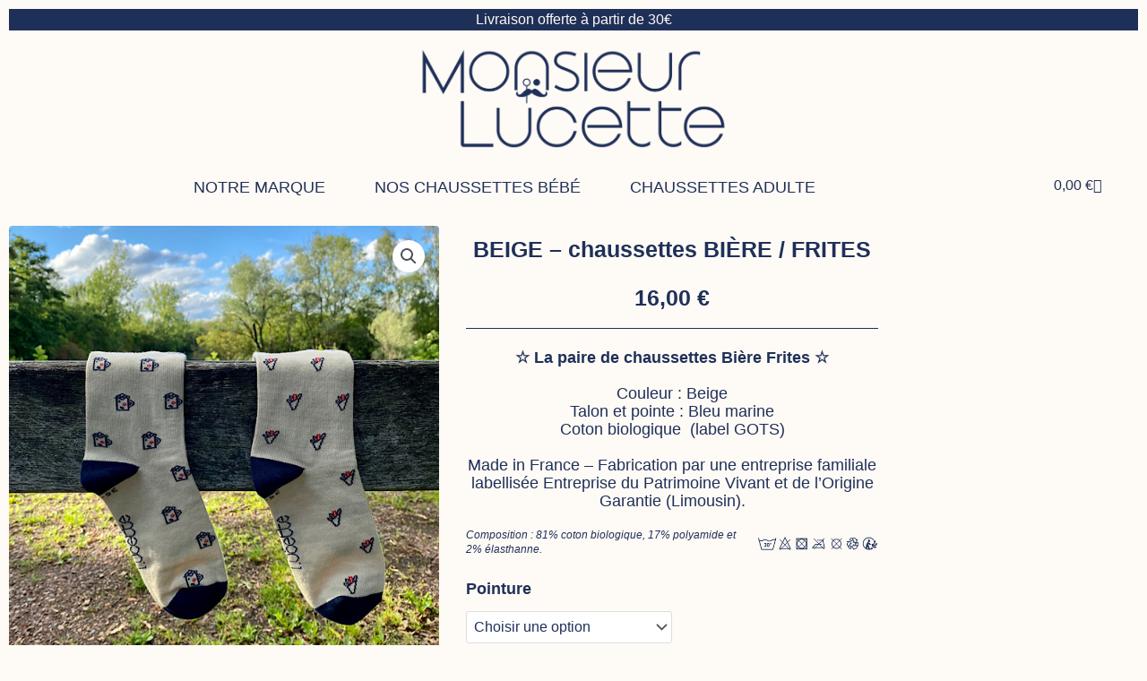

--- FILE ---
content_type: text/css
request_url: https://www.monsieurlucette.com/wp-content/uploads/elementor/css/post-1089.css?ver=1768251844
body_size: 3753
content:
.elementor-widget-heading .elementor-heading-title{font-family:var( --e-global-typography-primary-font-family ), Sans-serif;font-size:var( --e-global-typography-primary-font-size );font-weight:var( --e-global-typography-primary-font-weight );color:var( --e-global-color-primary );}.elementor-1089 .elementor-element.elementor-element-1983218f > .elementor-widget-container{background-color:var( --e-global-color-primary );}.elementor-1089 .elementor-element.elementor-element-1983218f{text-align:center;}.elementor-1089 .elementor-element.elementor-element-1983218f .elementor-heading-title{font-family:"Helvetica", Sans-serif;font-size:16px;font-weight:500;color:var( --e-global-color-secondary );}.elementor-widget-theme-site-logo .widget-image-caption{color:var( --e-global-color-text );font-family:var( --e-global-typography-text-font-family ), Sans-serif;font-weight:var( --e-global-typography-text-font-weight );}.elementor-1089 .elementor-element.elementor-element-1c2e54ab{text-align:center;}.elementor-1089 .elementor-element.elementor-element-1c2e54ab img{width:28%;}.elementor-widget-nav-menu .elementor-nav-menu .elementor-item{font-family:var( --e-global-typography-primary-font-family ), Sans-serif;font-size:var( --e-global-typography-primary-font-size );font-weight:var( --e-global-typography-primary-font-weight );}.elementor-widget-nav-menu .elementor-nav-menu--main .elementor-item{color:var( --e-global-color-text );fill:var( --e-global-color-text );}.elementor-widget-nav-menu .elementor-nav-menu--main .elementor-item:hover,
					.elementor-widget-nav-menu .elementor-nav-menu--main .elementor-item.elementor-item-active,
					.elementor-widget-nav-menu .elementor-nav-menu--main .elementor-item.highlighted,
					.elementor-widget-nav-menu .elementor-nav-menu--main .elementor-item:focus{color:var( --e-global-color-accent );fill:var( --e-global-color-accent );}.elementor-widget-nav-menu .elementor-nav-menu--main:not(.e--pointer-framed) .elementor-item:before,
					.elementor-widget-nav-menu .elementor-nav-menu--main:not(.e--pointer-framed) .elementor-item:after{background-color:var( --e-global-color-accent );}.elementor-widget-nav-menu .e--pointer-framed .elementor-item:before,
					.elementor-widget-nav-menu .e--pointer-framed .elementor-item:after{border-color:var( --e-global-color-accent );}.elementor-widget-nav-menu{--e-nav-menu-divider-color:var( --e-global-color-text );}.elementor-widget-nav-menu .elementor-nav-menu--dropdown .elementor-item, .elementor-widget-nav-menu .elementor-nav-menu--dropdown  .elementor-sub-item{font-family:var( --e-global-typography-accent-font-family ), Sans-serif;font-weight:var( --e-global-typography-accent-font-weight );}.elementor-1089 .elementor-element.elementor-element-bdc6fb6 .elementor-menu-toggle{margin:0 auto;background-color:var( --e-global-color-primary );}.elementor-1089 .elementor-element.elementor-element-bdc6fb6 .elementor-nav-menu .elementor-item{font-family:"Helvetica", Sans-serif;font-size:18px;font-weight:normal;}.elementor-1089 .elementor-element.elementor-element-bdc6fb6 .elementor-nav-menu--main .elementor-item{color:var( --e-global-color-primary );fill:var( --e-global-color-primary );}.elementor-1089 .elementor-element.elementor-element-bdc6fb6 .elementor-nav-menu--main .elementor-item:hover,
					.elementor-1089 .elementor-element.elementor-element-bdc6fb6 .elementor-nav-menu--main .elementor-item.elementor-item-active,
					.elementor-1089 .elementor-element.elementor-element-bdc6fb6 .elementor-nav-menu--main .elementor-item.highlighted,
					.elementor-1089 .elementor-element.elementor-element-bdc6fb6 .elementor-nav-menu--main .elementor-item:focus{color:var( --e-global-color-primary );fill:var( --e-global-color-primary );}.elementor-1089 .elementor-element.elementor-element-bdc6fb6 .elementor-nav-menu--main .elementor-item.elementor-item-active{color:var( --e-global-color-primary );}.elementor-1089 .elementor-element.elementor-element-bdc6fb6{--e-nav-menu-horizontal-menu-item-margin:calc( 15px / 2 );}.elementor-1089 .elementor-element.elementor-element-bdc6fb6 .elementor-nav-menu--main:not(.elementor-nav-menu--layout-horizontal) .elementor-nav-menu > li:not(:last-child){margin-bottom:15px;}.elementor-1089 .elementor-element.elementor-element-bdc6fb6 .elementor-nav-menu--dropdown a, .elementor-1089 .elementor-element.elementor-element-bdc6fb6 .elementor-menu-toggle{color:var( --e-global-color-primary );fill:var( --e-global-color-primary );}.elementor-1089 .elementor-element.elementor-element-bdc6fb6 .elementor-nav-menu--dropdown{background-color:var( --e-global-color-secondary );}.elementor-1089 .elementor-element.elementor-element-bdc6fb6 .elementor-nav-menu--dropdown a:hover,
					.elementor-1089 .elementor-element.elementor-element-bdc6fb6 .elementor-nav-menu--dropdown a:focus,
					.elementor-1089 .elementor-element.elementor-element-bdc6fb6 .elementor-nav-menu--dropdown a.elementor-item-active,
					.elementor-1089 .elementor-element.elementor-element-bdc6fb6 .elementor-nav-menu--dropdown a.highlighted,
					.elementor-1089 .elementor-element.elementor-element-bdc6fb6 .elementor-menu-toggle:hover,
					.elementor-1089 .elementor-element.elementor-element-bdc6fb6 .elementor-menu-toggle:focus{color:var( --e-global-color-primary );}.elementor-1089 .elementor-element.elementor-element-bdc6fb6 .elementor-nav-menu--dropdown a:hover,
					.elementor-1089 .elementor-element.elementor-element-bdc6fb6 .elementor-nav-menu--dropdown a:focus,
					.elementor-1089 .elementor-element.elementor-element-bdc6fb6 .elementor-nav-menu--dropdown a.elementor-item-active,
					.elementor-1089 .elementor-element.elementor-element-bdc6fb6 .elementor-nav-menu--dropdown a.highlighted{background-color:var( --e-global-color-a8f8b95 );}.elementor-1089 .elementor-element.elementor-element-bdc6fb6 .elementor-nav-menu--dropdown a.elementor-item-active{color:var( --e-global-color-primary );}.elementor-1089 .elementor-element.elementor-element-bdc6fb6 .elementor-nav-menu--dropdown .elementor-item, .elementor-1089 .elementor-element.elementor-element-bdc6fb6 .elementor-nav-menu--dropdown  .elementor-sub-item{font-family:"Helvetica", Sans-serif;font-size:18px;font-weight:normal;}.elementor-1089 .elementor-element.elementor-element-bdc6fb6 div.elementor-menu-toggle{color:var( --e-global-color-secondary );}.elementor-1089 .elementor-element.elementor-element-bdc6fb6 div.elementor-menu-toggle svg{fill:var( --e-global-color-secondary );}.elementor-1089 .elementor-element.elementor-element-bdc6fb6 div.elementor-menu-toggle:hover, .elementor-1089 .elementor-element.elementor-element-bdc6fb6 div.elementor-menu-toggle:focus{color:var( --e-global-color-secondary );}.elementor-1089 .elementor-element.elementor-element-bdc6fb6 div.elementor-menu-toggle:hover svg, .elementor-1089 .elementor-element.elementor-element-bdc6fb6 div.elementor-menu-toggle:focus svg{fill:var( --e-global-color-secondary );}.elementor-1089 .elementor-element.elementor-element-bdc6fb6 .elementor-menu-toggle:hover, .elementor-1089 .elementor-element.elementor-element-bdc6fb6 .elementor-menu-toggle:focus{background-color:var( --e-global-color-primary );}.elementor-widget-woocommerce-menu-cart .elementor-menu-cart__toggle .elementor-button{font-family:var( --e-global-typography-primary-font-family ), Sans-serif;font-size:var( --e-global-typography-primary-font-size );font-weight:var( --e-global-typography-primary-font-weight );}.elementor-widget-woocommerce-menu-cart .elementor-menu-cart__product-name a{font-family:var( --e-global-typography-primary-font-family ), Sans-serif;font-size:var( --e-global-typography-primary-font-size );font-weight:var( --e-global-typography-primary-font-weight );}.elementor-widget-woocommerce-menu-cart .elementor-menu-cart__product-price{font-family:var( --e-global-typography-primary-font-family ), Sans-serif;font-size:var( --e-global-typography-primary-font-size );font-weight:var( --e-global-typography-primary-font-weight );}.elementor-widget-woocommerce-menu-cart .elementor-menu-cart__footer-buttons .elementor-button{font-family:var( --e-global-typography-primary-font-family ), Sans-serif;font-size:var( --e-global-typography-primary-font-size );font-weight:var( --e-global-typography-primary-font-weight );}.elementor-widget-woocommerce-menu-cart .elementor-menu-cart__footer-buttons a.elementor-button--view-cart{font-family:var( --e-global-typography-primary-font-family ), Sans-serif;font-size:var( --e-global-typography-primary-font-size );font-weight:var( --e-global-typography-primary-font-weight );}.elementor-widget-woocommerce-menu-cart .elementor-menu-cart__footer-buttons a.elementor-button--checkout{font-family:var( --e-global-typography-primary-font-family ), Sans-serif;font-size:var( --e-global-typography-primary-font-size );font-weight:var( --e-global-typography-primary-font-weight );}.elementor-widget-woocommerce-menu-cart .woocommerce-mini-cart__empty-message{font-family:var( --e-global-typography-primary-font-family ), Sans-serif;font-size:var( --e-global-typography-primary-font-size );font-weight:var( --e-global-typography-primary-font-weight );}.elementor-1089 .elementor-element.elementor-element-2cb6a603 .elementor-menu-cart__close-button, .elementor-1089 .elementor-element.elementor-element-2cb6a603 .elementor-menu-cart__close-button-custom{margin-right:auto;}.elementor-1089 .elementor-element.elementor-element-2cb6a603 > .elementor-widget-container{border-radius:4px 4px 4px 4px;}.elementor-1089 .elementor-element.elementor-element-2cb6a603{--main-alignment:center;--price-quantity-position--grid-template-rows:auto 75%;--price-quantity-position--align-self:start;--divider-style:solid;--subtotal-divider-style:solid;--elementor-remove-from-cart-button:none;--remove-from-cart-button:block;--toggle-button-text-color:var( --e-global-color-primary );--toggle-button-icon-color:var( --e-global-color-primary );--toggle-button-border-color:#00220000;--toggle-button-hover-text-color:var( --e-global-color-primary );--toggle-button-icon-hover-color:var( --e-global-color-primary );--toggle-button-hover-background-color:#02010100;--toggle-button-hover-border-color:#02010100;--cart-background-color:var( --e-global-color-text );--cart-border-style:none;--cart-close-button-color:var( --e-global-color-primary );--cart-close-button-hover-color:var( --e-global-color-primary );--menu-cart-subtotal-color:var( --e-global-color-primary );--product-variations-color:var( --e-global-color-primary );--product-price-color:var( --e-global-color-primary );--divider-color:var( --e-global-color-primary );--subtotal-divider-color:var( --e-global-color-primary );--cart-footer-layout:1fr;--products-max-height-sidecart:calc(100vh - 300px);--products-max-height-minicart:calc(100vh - 450px);--cart-footer-buttons-border-radius:4px;--view-cart-button-text-color:var( --e-global-color-primary );--view-cart-button-background-color:var( --e-global-color-astglobalcolor0 );--view-cart-button-hover-text-color:var( --e-global-color-primary );--view-cart-button-hover-background-color:var( --e-global-color-astglobalcolor0 );--checkout-button-text-color:var( --e-global-color-primary );--checkout-button-background-color:var( --e-global-color-accent );--checkout-button-hover-text-color:var( --e-global-color-primary );--checkout-button-hover-background-color:var( --e-global-color-accent );--empty-message-color:var( --e-global-color-primary );--empty-message-alignment:left;}.elementor-1089 .elementor-element.elementor-element-2cb6a603.elementor-menu-cart--cart-type-mini-cart .elementor-menu-cart__container{right:0;left:auto;transform:none;}.elementor-1089 .elementor-element.elementor-element-2cb6a603 .elementor-menu-cart__toggle .elementor-button{box-shadow:0px 0px 10px 0px rgba(0, 0, 0, 0);font-family:"Helvetica", Sans-serif;font-size:16px;font-weight:500;}.elementor-1089 .elementor-element.elementor-element-2cb6a603 .elementor-menu-cart__toggle .elementor-button:hover{box-shadow:0px 0px 10px 0px rgba(0, 0, 0, 0);}.elementor-1089 .elementor-element.elementor-element-2cb6a603 .elementor-menu-cart__main{box-shadow:0px 0px 10px 0px rgba(0, 0, 0, 0);}.elementor-1089 .elementor-element.elementor-element-2cb6a603 .elementor-menu-cart__subtotal{font-family:"Helvetica", Sans-serif;font-size:16px;}.elementor-1089 .elementor-element.elementor-element-2cb6a603 .widget_shopping_cart_content{--subtotal-divider-left-width:0;--subtotal-divider-right-width:0;--subtotal-divider-color:var( --e-global-color-primary );}.elementor-1089 .elementor-element.elementor-element-2cb6a603 .elementor-menu-cart__product-name a{color:var( --e-global-color-primary );}.elementor-1089 .elementor-element.elementor-element-2cb6a603 .elementor-menu-cart__product-name a:hover{color:var( --e-global-color-primary );}.elementor-1089 .elementor-element.elementor-element-2cb6a603 .elementor-menu-cart__product .variation{font-family:"Helvetica", Sans-serif;font-size:16px;}.elementor-1089 .elementor-element.elementor-element-2cb6a603 .elementor-menu-cart__product-price .product-quantity{color:var( --e-global-color-primary );font-family:"Helvetica", Sans-serif;font-size:16px;}.elementor-1089 .elementor-element.elementor-element-2cb6a603 .elementor-menu-cart__footer-buttons .elementor-button{font-family:"Helvetica", Sans-serif;font-size:16px;font-weight:500;}.elementor-1089 .elementor-element.elementor-element-2cb6a603 .elementor-menu-cart__footer-buttons a.elementor-button--view-cart{font-family:"Helvetica", Sans-serif;font-size:16px;font-weight:500;border-radius:4px 4px 4px 4px;}.elementor-1089 .elementor-element.elementor-element-2cb6a603 .elementor-menu-cart__footer-buttons a.elementor-button--checkout{border-radius:4px 4px 4px 4px;}.elementor-1089 .elementor-element.elementor-element-2cb6a603 .woocommerce-mini-cart__empty-message{font-family:"Helvetica", Sans-serif;font-size:16px;font-weight:500;}.elementor-1089 .elementor-element.elementor-element-32226db > .elementor-container{max-width:1000px;}.woocommerce .elementor-1089 .elementor-element.elementor-element-3c5afd6 .woocommerce-product-gallery__trigger + .woocommerce-product-gallery__wrapper,
					.woocommerce .elementor-1089 .elementor-element.elementor-element-3c5afd6 .flex-viewport{border-radius:4px 4px 4px 4px;}.woocommerce .elementor-1089 .elementor-element.elementor-element-3c5afd6 .flex-control-thumbs img{border-radius:4px 4px 4px 4px;}.elementor-widget-woocommerce-product-title .elementor-heading-title{font-family:var( --e-global-typography-primary-font-family ), Sans-serif;font-size:var( --e-global-typography-primary-font-size );font-weight:var( --e-global-typography-primary-font-weight );color:var( --e-global-color-primary );}.elementor-1089 .elementor-element.elementor-element-c7b35d3{text-align:center;}.elementor-1089 .elementor-element.elementor-element-c7b35d3 .elementor-heading-title{font-family:"Helvetica", Sans-serif;font-size:25px;font-weight:700;}.woocommerce .elementor-widget-woocommerce-product-price .price{color:var( --e-global-color-primary );font-family:var( --e-global-typography-primary-font-family ), Sans-serif;font-size:var( --e-global-typography-primary-font-size );font-weight:var( --e-global-typography-primary-font-weight );}.elementor-1089 .elementor-element.elementor-element-8d0e5ad{text-align:center;}.woocommerce .elementor-1089 .elementor-element.elementor-element-8d0e5ad .price{color:var( --e-global-color-primary );font-family:"Helvetica", Sans-serif;font-size:25px;font-weight:600;line-height:13px;}.elementor-widget-divider{--divider-color:var( --e-global-color-secondary );}.elementor-widget-divider .elementor-divider__text{color:var( --e-global-color-secondary );font-family:var( --e-global-typography-secondary-font-family ), Sans-serif;font-weight:var( --e-global-typography-secondary-font-weight );}.elementor-widget-divider.elementor-view-stacked .elementor-icon{background-color:var( --e-global-color-secondary );}.elementor-widget-divider.elementor-view-framed .elementor-icon, .elementor-widget-divider.elementor-view-default .elementor-icon{color:var( --e-global-color-secondary );border-color:var( --e-global-color-secondary );}.elementor-widget-divider.elementor-view-framed .elementor-icon, .elementor-widget-divider.elementor-view-default .elementor-icon svg{fill:var( --e-global-color-secondary );}.elementor-1089 .elementor-element.elementor-element-2ecef78{--divider-border-style:solid;--divider-color:var( --e-global-color-primary );--divider-border-width:1px;}.elementor-1089 .elementor-element.elementor-element-2ecef78 .elementor-divider-separator{width:100%;}.elementor-1089 .elementor-element.elementor-element-2ecef78 .elementor-divider{padding-block-start:2px;padding-block-end:2px;}.elementor-widget-woocommerce-product-content{color:var( --e-global-color-text );font-family:var( --e-global-typography-text-font-family ), Sans-serif;font-weight:var( --e-global-typography-text-font-weight );}.elementor-1089 .elementor-element.elementor-element-fa55dd6{text-align:center;color:var( --e-global-color-primary );font-family:"Helvetica", Sans-serif;font-size:18px;font-weight:400;line-height:20px;}.elementor-bc-flex-widget .elementor-1089 .elementor-element.elementor-element-ae3d130.elementor-column .elementor-widget-wrap{align-items:center;}.elementor-1089 .elementor-element.elementor-element-ae3d130.elementor-column.elementor-element[data-element_type="column"] > .elementor-widget-wrap.elementor-element-populated{align-content:center;align-items:center;}.elementor-1089 .elementor-element.elementor-element-dbc8783{text-align:start;}.woocommerce .elementor-1089 .elementor-element.elementor-element-dbc8783 .woocommerce-product-details__short-description{color:var( --e-global-color-primary );font-family:"Helvetica", Sans-serif;font-size:12px;line-height:16px;}.elementor-bc-flex-widget .elementor-1089 .elementor-element.elementor-element-e25a404.elementor-column .elementor-widget-wrap{align-items:center;}.elementor-1089 .elementor-element.elementor-element-e25a404.elementor-column.elementor-element[data-element_type="column"] > .elementor-widget-wrap.elementor-element-populated{align-content:center;align-items:center;}.elementor-1089 .elementor-element.elementor-element-e25a404.elementor-column > .elementor-widget-wrap{justify-content:center;}.elementor-widget-image .widget-image-caption{color:var( --e-global-color-text );font-family:var( --e-global-typography-text-font-family ), Sans-serif;font-weight:var( --e-global-typography-text-font-weight );}.elementor-1089 .elementor-element.elementor-element-1b78afd{text-align:center;}.elementor-widget-woocommerce-product-add-to-cart .added_to_cart{font-family:var( --e-global-typography-accent-font-family ), Sans-serif;font-weight:var( --e-global-typography-accent-font-weight );}.elementor-1089 .elementor-element.elementor-element-6492658 > .elementor-widget-container{box-shadow:0px 0px 10px 0px rgba(0, 0, 0, 0);}.elementor-1089 .elementor-element.elementor-element-6492658 .cart button, .elementor-1089 .elementor-element.elementor-element-6492658 .cart .button{font-family:"Helvetica", Sans-serif;font-size:18px;border-style:solid;border-width:1px 1px 1px 1px;border-radius:4px 4px 4px 4px;color:var( --e-global-color-primary );background-color:var( --e-global-color-accent );border-color:var( --e-global-color-primary );transition:all 0.2s;}.elementor-1089 .elementor-element.elementor-element-6492658 .cart button:hover, .elementor-1089 .elementor-element.elementor-element-6492658 .cart .button:hover{color:var( --e-global-color-primary );background-color:var( --e-global-color-accent );border-color:var( --e-global-color-primary );}.elementor-1089 .elementor-element.elementor-element-6492658 .quantity .qty{font-family:"Helvetica", Sans-serif;border-style:solid;border-width:1px 1px 1px 1px;border-radius:4px 4px 4px 4px;color:var( --e-global-color-primary );background-color:var( --e-global-color-text );border-color:var( --e-global-color-primary );}.elementor-1089 .elementor-element.elementor-element-6492658 .quantity .qty:focus{color:var( --e-global-color-primary );background-color:var( --e-global-color-text );border-color:var( --e-global-color-primary );}.woocommerce .elementor-1089 .elementor-element.elementor-element-6492658 form.cart .variations{width:50%;}.woocommerce .elementor-1089 .elementor-element.elementor-element-6492658 form.cart table.variations label{color:var( --e-global-color-primary );font-family:"Helvetica", Sans-serif;font-size:18px;}.woocommerce .elementor-1089 .elementor-element.elementor-element-6492658 form.cart table.variations td.value select{color:var( --e-global-color-primary );}.woocommerce .elementor-1089 .elementor-element.elementor-element-6492658 form.cart table.variations td.value select, .woocommerce div.product.elementor.elementor-1089 .elementor-element.elementor-element-6492658 form.cart table.variations td.value:before{font-family:"Helvetica", Sans-serif;}.elementor-1089 .elementor-element.elementor-element-55140f1{--spacer-size:50px;}.elementor-widget-woocommerce-product-related.elementor-wc-products ul.products li.product .woocommerce-loop-product__title{color:var( --e-global-color-primary );}.elementor-widget-woocommerce-product-related.elementor-wc-products ul.products li.product .woocommerce-loop-category__title{color:var( --e-global-color-primary );}.elementor-widget-woocommerce-product-related.elementor-wc-products ul.products li.product .woocommerce-loop-product__title, .elementor-widget-woocommerce-product-related.elementor-wc-products ul.products li.product .woocommerce-loop-category__title{font-family:var( --e-global-typography-primary-font-family ), Sans-serif;font-size:var( --e-global-typography-primary-font-size );font-weight:var( --e-global-typography-primary-font-weight );}.woocommerce .elementor-widget-woocommerce-product-related.elementor-wc-products .products > h2{color:var( --e-global-color-primary );font-family:var( --e-global-typography-primary-font-family ), Sans-serif;font-size:var( --e-global-typography-primary-font-size );font-weight:var( --e-global-typography-primary-font-weight );}.elementor-widget-woocommerce-product-related.elementor-wc-products ul.products li.product .price{color:var( --e-global-color-primary );font-family:var( --e-global-typography-primary-font-family ), Sans-serif;font-size:var( --e-global-typography-primary-font-size );font-weight:var( --e-global-typography-primary-font-weight );}.elementor-widget-woocommerce-product-related.elementor-wc-products ul.products li.product .price ins{color:var( --e-global-color-primary );}.elementor-widget-woocommerce-product-related.elementor-wc-products ul.products li.product .price ins .amount{color:var( --e-global-color-primary );}.elementor-widget-woocommerce-product-related.elementor-wc-products ul.products li.product .price del{color:var( --e-global-color-primary );}.elementor-widget-woocommerce-product-related.elementor-wc-products ul.products li.product .price del .amount{color:var( --e-global-color-primary );}.elementor-widget-woocommerce-product-related.elementor-wc-products ul.products li.product .price del {font-family:var( --e-global-typography-primary-font-family ), Sans-serif;font-size:var( --e-global-typography-primary-font-size );font-weight:var( --e-global-typography-primary-font-weight );}.elementor-widget-woocommerce-product-related.elementor-wc-products ul.products li.product .button{font-family:var( --e-global-typography-accent-font-family ), Sans-serif;font-weight:var( --e-global-typography-accent-font-weight );}.elementor-widget-woocommerce-product-related.elementor-wc-products .added_to_cart{font-family:var( --e-global-typography-accent-font-family ), Sans-serif;font-weight:var( --e-global-typography-accent-font-weight );}.elementor-1089 .elementor-element.elementor-element-543d0ad.elementor-wc-products ul.products li.product{text-align:center;}.elementor-1089 .elementor-element.elementor-element-543d0ad.elementor-wc-products  ul.products{grid-column-gap:20px;grid-row-gap:40px;}.elementor-1089 .elementor-element.elementor-element-543d0ad.elementor-wc-products .attachment-woocommerce_thumbnail{border-radius:4px 4px 4px 4px;}.elementor-1089 .elementor-element.elementor-element-543d0ad.elementor-wc-products ul.products li.product .woocommerce-loop-product__title, .elementor-1089 .elementor-element.elementor-element-543d0ad.elementor-wc-products ul.products li.product .woocommerce-loop-category__title{font-family:"Helvetica", Sans-serif;font-size:18px;font-weight:700;line-height:20px;}.elementor-1089 .elementor-element.elementor-element-543d0ad.elementor-wc-products ul.products li.product .price{font-family:"Helvetica", Sans-serif;font-size:18px;font-weight:700;}.elementor-1089 .elementor-element.elementor-element-543d0ad.elementor-wc-products ul.products li.product .price del {font-family:"Helvetica", Sans-serif;font-size:16px;font-weight:500;}.elementor-1089 .elementor-element.elementor-element-543d0ad.elementor-wc-products .added_to_cart{color:var( --e-global-color-primary );}.elementor-1089 .elementor-element.elementor-element-2c00ddd8:not(.elementor-motion-effects-element-type-background), .elementor-1089 .elementor-element.elementor-element-2c00ddd8 > .elementor-motion-effects-container > .elementor-motion-effects-layer{background-color:var( --e-global-color-accent );}.elementor-1089 .elementor-element.elementor-element-2c00ddd8{transition:background 0.3s, border 0.3s, border-radius 0.3s, box-shadow 0.3s;}.elementor-1089 .elementor-element.elementor-element-2c00ddd8 > .elementor-background-overlay{transition:background 0.3s, border-radius 0.3s, opacity 0.3s;}.elementor-1089 .elementor-element.elementor-element-3da81f4a img{width:50%;}.elementor-1089 .elementor-element.elementor-element-3da81f4a .widget-image-caption{color:var( --e-global-color-primary );font-family:"Helvetica", Sans-serif;font-size:16px;font-weight:700;}.elementor-1089 .elementor-element.elementor-element-18864941 img{width:50%;}.elementor-1089 .elementor-element.elementor-element-18864941 .widget-image-caption{color:var( --e-global-color-primary );font-family:"Helvetica", Sans-serif;font-size:16px;font-weight:700;}.elementor-1089 .elementor-element.elementor-element-464c0c19{text-align:center;}.elementor-1089 .elementor-element.elementor-element-464c0c19 img{width:50%;}.elementor-1089 .elementor-element.elementor-element-464c0c19 .widget-image-caption{color:var( --e-global-color-primary );font-family:"Helvetica", Sans-serif;font-size:16px;font-weight:700;}.elementor-1089 .elementor-element.elementor-element-dadfcab img{width:50%;}.elementor-1089 .elementor-element.elementor-element-dadfcab .widget-image-caption{color:var( --e-global-color-primary );font-family:"Helvetica", Sans-serif;font-size:16px;font-weight:700;}.elementor-1089 .elementor-element.elementor-element-237afa39:not(.elementor-motion-effects-element-type-background), .elementor-1089 .elementor-element.elementor-element-237afa39 > .elementor-motion-effects-container > .elementor-motion-effects-layer{background-color:var( --e-global-color-secondary );}.elementor-1089 .elementor-element.elementor-element-237afa39{transition:background 0.3s, border 0.3s, border-radius 0.3s, box-shadow 0.3s;}.elementor-1089 .elementor-element.elementor-element-237afa39 > .elementor-background-overlay{transition:background 0.3s, border-radius 0.3s, opacity 0.3s;}.elementor-1089 .elementor-element.elementor-element-401fd2e0{--spacer-size:40px;}.elementor-1089 .elementor-element.elementor-element-42d36a4b:not(.elementor-motion-effects-element-type-background), .elementor-1089 .elementor-element.elementor-element-42d36a4b > .elementor-motion-effects-container > .elementor-motion-effects-layer{background-color:var( --e-global-color-secondary );}.elementor-1089 .elementor-element.elementor-element-42d36a4b{transition:background 0.3s, border 0.3s, border-radius 0.3s, box-shadow 0.3s;}.elementor-1089 .elementor-element.elementor-element-42d36a4b > .elementor-background-overlay{transition:background 0.3s, border-radius 0.3s, opacity 0.3s;}.elementor-1089 .elementor-element.elementor-element-6a96651f{--divider-border-style:solid;--divider-color:var( --e-global-color-primary );--divider-border-width:1px;}.elementor-1089 .elementor-element.elementor-element-6a96651f .elementor-divider-separator{width:100%;}.elementor-1089 .elementor-element.elementor-element-6a96651f .elementor-divider{padding-block-start:15px;padding-block-end:15px;}.elementor-widget-icon.elementor-view-stacked .elementor-icon{background-color:var( --e-global-color-primary );}.elementor-widget-icon.elementor-view-framed .elementor-icon, .elementor-widget-icon.elementor-view-default .elementor-icon{color:var( --e-global-color-primary );border-color:var( --e-global-color-primary );}.elementor-widget-icon.elementor-view-framed .elementor-icon, .elementor-widget-icon.elementor-view-default .elementor-icon svg{fill:var( --e-global-color-primary );}.elementor-1089 .elementor-element.elementor-element-75dad792 .elementor-icon-wrapper{text-align:center;}.elementor-1089 .elementor-element.elementor-element-75dad792 .elementor-icon{font-size:35px;}.elementor-1089 .elementor-element.elementor-element-75dad792 .elementor-icon svg{height:35px;}.elementor-1089 .elementor-element.elementor-element-15997700 .elementor-icon-wrapper{text-align:center;}.elementor-1089 .elementor-element.elementor-element-15997700 .elementor-icon{font-size:35px;}.elementor-1089 .elementor-element.elementor-element-15997700 .elementor-icon svg{height:35px;}.elementor-1089 .elementor-element.elementor-element-7d7a781e .elementor-icon-wrapper{text-align:center;}.elementor-1089 .elementor-element.elementor-element-7d7a781e .elementor-icon{font-size:35px;}.elementor-1089 .elementor-element.elementor-element-7d7a781e .elementor-icon svg{height:35px;}.elementor-1089 .elementor-element.elementor-element-6f1f55e1{--divider-border-style:solid;--divider-color:var( --e-global-color-primary );--divider-border-width:1px;}.elementor-1089 .elementor-element.elementor-element-6f1f55e1 .elementor-divider-separator{width:100%;}.elementor-1089 .elementor-element.elementor-element-6f1f55e1 .elementor-divider{padding-block-start:15px;padding-block-end:15px;}.elementor-1089 .elementor-element.elementor-element-2166e769:not(.elementor-motion-effects-element-type-background), .elementor-1089 .elementor-element.elementor-element-2166e769 > .elementor-motion-effects-container > .elementor-motion-effects-layer{background-color:var( --e-global-color-secondary );}.elementor-1089 .elementor-element.elementor-element-2166e769{transition:background 0.3s, border 0.3s, border-radius 0.3s, box-shadow 0.3s;}.elementor-1089 .elementor-element.elementor-element-2166e769 > .elementor-background-overlay{transition:background 0.3s, border-radius 0.3s, opacity 0.3s;}.elementor-widget-icon-list .elementor-icon-list-item:not(:last-child):after{border-color:var( --e-global-color-text );}.elementor-widget-icon-list .elementor-icon-list-icon i{color:var( --e-global-color-primary );}.elementor-widget-icon-list .elementor-icon-list-icon svg{fill:var( --e-global-color-primary );}.elementor-widget-icon-list .elementor-icon-list-item > .elementor-icon-list-text, .elementor-widget-icon-list .elementor-icon-list-item > a{font-family:var( --e-global-typography-text-font-family ), Sans-serif;font-weight:var( --e-global-typography-text-font-weight );}.elementor-widget-icon-list .elementor-icon-list-text{color:var( --e-global-color-secondary );}.elementor-1089 .elementor-element.elementor-element-483132d4 .elementor-icon-list-icon i{color:#FEFAF600;transition:color 0.3s;}.elementor-1089 .elementor-element.elementor-element-483132d4 .elementor-icon-list-icon svg{fill:#FEFAF600;transition:fill 0.3s;}.elementor-1089 .elementor-element.elementor-element-483132d4 .elementor-icon-list-item:hover .elementor-icon-list-icon i{color:#FEFAF600;}.elementor-1089 .elementor-element.elementor-element-483132d4 .elementor-icon-list-item:hover .elementor-icon-list-icon svg{fill:#FEFAF600;}.elementor-1089 .elementor-element.elementor-element-483132d4{--e-icon-list-icon-size:14px;--icon-vertical-offset:0px;}.elementor-1089 .elementor-element.elementor-element-483132d4 .elementor-icon-list-item > .elementor-icon-list-text, .elementor-1089 .elementor-element.elementor-element-483132d4 .elementor-icon-list-item > a{font-family:"Helvetica", Sans-serif;font-size:20px;font-weight:500;}.elementor-1089 .elementor-element.elementor-element-483132d4 .elementor-icon-list-text{color:var( --e-global-color-primary );transition:color 0.3s;}.elementor-1089 .elementor-element.elementor-element-5bea71fe .elementor-icon-list-icon i{color:#FEFAF600;transition:color 0.3s;}.elementor-1089 .elementor-element.elementor-element-5bea71fe .elementor-icon-list-icon svg{fill:#FEFAF600;transition:fill 0.3s;}.elementor-1089 .elementor-element.elementor-element-5bea71fe .elementor-icon-list-item:hover .elementor-icon-list-icon i{color:#FEFAF600;}.elementor-1089 .elementor-element.elementor-element-5bea71fe .elementor-icon-list-item:hover .elementor-icon-list-icon svg{fill:#FEFAF600;}.elementor-1089 .elementor-element.elementor-element-5bea71fe{--e-icon-list-icon-size:14px;--icon-vertical-offset:0px;}.elementor-1089 .elementor-element.elementor-element-5bea71fe .elementor-icon-list-item > .elementor-icon-list-text, .elementor-1089 .elementor-element.elementor-element-5bea71fe .elementor-icon-list-item > a{font-family:"Helvetica", Sans-serif;font-size:20px;font-weight:500;}.elementor-1089 .elementor-element.elementor-element-5bea71fe .elementor-icon-list-text{color:var( --e-global-color-primary );transition:color 0.3s;}.elementor-1089 .elementor-element.elementor-element-28d2fd58 .elementor-icon-list-icon i{color:#FEFAF600;transition:color 0.3s;}.elementor-1089 .elementor-element.elementor-element-28d2fd58 .elementor-icon-list-icon svg{fill:#FEFAF600;transition:fill 0.3s;}.elementor-1089 .elementor-element.elementor-element-28d2fd58 .elementor-icon-list-item:hover .elementor-icon-list-icon i{color:#FEFAF600;}.elementor-1089 .elementor-element.elementor-element-28d2fd58 .elementor-icon-list-item:hover .elementor-icon-list-icon svg{fill:#FEFAF600;}.elementor-1089 .elementor-element.elementor-element-28d2fd58{--e-icon-list-icon-size:14px;--icon-vertical-offset:0px;}.elementor-1089 .elementor-element.elementor-element-28d2fd58 .elementor-icon-list-item > .elementor-icon-list-text, .elementor-1089 .elementor-element.elementor-element-28d2fd58 .elementor-icon-list-item > a{font-family:"Helvetica", Sans-serif;font-size:20px;font-weight:500;}.elementor-1089 .elementor-element.elementor-element-28d2fd58 .elementor-icon-list-text{color:var( --e-global-color-primary );transition:color 0.3s;}.elementor-1089 .elementor-element.elementor-element-62885378{--spacer-size:20px;}.elementor-1089 .elementor-element.elementor-element-25556682:not(.elementor-motion-effects-element-type-background), .elementor-1089 .elementor-element.elementor-element-25556682 > .elementor-motion-effects-container > .elementor-motion-effects-layer{background-color:var( --e-global-color-secondary );}.elementor-1089 .elementor-element.elementor-element-25556682{transition:background 0.3s, border 0.3s, border-radius 0.3s, box-shadow 0.3s;}.elementor-1089 .elementor-element.elementor-element-25556682 > .elementor-background-overlay{transition:background 0.3s, border-radius 0.3s, opacity 0.3s;}.elementor-widget-text-editor{font-family:var( --e-global-typography-text-font-family ), Sans-serif;font-weight:var( --e-global-typography-text-font-weight );color:var( --e-global-color-text );}.elementor-widget-text-editor.elementor-drop-cap-view-stacked .elementor-drop-cap{background-color:var( --e-global-color-primary );}.elementor-widget-text-editor.elementor-drop-cap-view-framed .elementor-drop-cap, .elementor-widget-text-editor.elementor-drop-cap-view-default .elementor-drop-cap{color:var( --e-global-color-primary );border-color:var( --e-global-color-primary );}.elementor-1089 .elementor-element.elementor-element-24bbbc50 > .elementor-widget-container{background-color:var( --e-global-color-primary );}.elementor-1089 .elementor-element.elementor-element-24bbbc50{text-align:center;font-family:"Helvetica", Sans-serif;font-size:14px;font-weight:400;color:var( --e-global-color-secondary );}body.elementor-page-1089:not(.elementor-motion-effects-element-type-background), body.elementor-page-1089 > .elementor-motion-effects-container > .elementor-motion-effects-layer{background-color:var( --e-global-color-secondary );}@media(max-width:1024px){.elementor-widget-heading .elementor-heading-title{font-size:var( --e-global-typography-primary-font-size );}.elementor-1089 .elementor-element.elementor-element-1c2e54ab img{width:38%;}.elementor-widget-nav-menu .elementor-nav-menu .elementor-item{font-size:var( --e-global-typography-primary-font-size );}.elementor-1089 .elementor-element.elementor-element-bdc6fb6 .elementor-nav-menu .elementor-item{font-size:14px;}.elementor-widget-woocommerce-menu-cart .elementor-menu-cart__toggle .elementor-button{font-size:var( --e-global-typography-primary-font-size );}.elementor-widget-woocommerce-menu-cart .elementor-menu-cart__product-name a{font-size:var( --e-global-typography-primary-font-size );}.elementor-widget-woocommerce-menu-cart .elementor-menu-cart__product-price{font-size:var( --e-global-typography-primary-font-size );}.elementor-widget-woocommerce-menu-cart .elementor-menu-cart__footer-buttons .elementor-button{font-size:var( --e-global-typography-primary-font-size );}.elementor-widget-woocommerce-menu-cart .elementor-menu-cart__footer-buttons a.elementor-button--view-cart{font-size:var( --e-global-typography-primary-font-size );}.elementor-widget-woocommerce-menu-cart .elementor-menu-cart__footer-buttons a.elementor-button--checkout{font-size:var( --e-global-typography-primary-font-size );}.elementor-widget-woocommerce-menu-cart .woocommerce-mini-cart__empty-message{font-size:var( --e-global-typography-primary-font-size );}.elementor-widget-woocommerce-product-title .elementor-heading-title{font-size:var( --e-global-typography-primary-font-size );}.elementor-1089 .elementor-element.elementor-element-c7b35d3{text-align:center;}.woocommerce .elementor-widget-woocommerce-product-price .price{font-size:var( --e-global-typography-primary-font-size );}.elementor-1089 .elementor-element.elementor-element-8d0e5ad{text-align:center;}.elementor-1089 .elementor-element.elementor-element-fa55dd6{text-align:center;}.woocommerce .elementor-1089 .elementor-element.elementor-element-dbc8783 .woocommerce-product-details__short-description{font-size:10px;}.elementor-1089 .elementor-element.elementor-element-1b78afd img{width:100%;}.elementor-widget-woocommerce-product-related.elementor-wc-products ul.products li.product .woocommerce-loop-product__title, .elementor-widget-woocommerce-product-related.elementor-wc-products ul.products li.product .woocommerce-loop-category__title{font-size:var( --e-global-typography-primary-font-size );}.woocommerce .elementor-widget-woocommerce-product-related.elementor-wc-products .products > h2{font-size:var( --e-global-typography-primary-font-size );}.elementor-widget-woocommerce-product-related.elementor-wc-products ul.products li.product .price{font-size:var( --e-global-typography-primary-font-size );}.elementor-widget-woocommerce-product-related.elementor-wc-products ul.products li.product .price del {font-size:var( --e-global-typography-primary-font-size );}.elementor-1089 .elementor-element.elementor-element-543d0ad.elementor-wc-products  ul.products{grid-column-gap:20px;grid-row-gap:40px;}}@media(max-width:767px){.elementor-widget-heading .elementor-heading-title{font-size:var( --e-global-typography-primary-font-size );}.elementor-1089 .elementor-element.elementor-element-1c2e54ab img{width:75%;}.elementor-1089 .elementor-element.elementor-element-5b01127b{width:60%;}.elementor-widget-nav-menu .elementor-nav-menu .elementor-item{font-size:var( --e-global-typography-primary-font-size );}.elementor-1089 .elementor-element.elementor-element-bdc6fb6 .elementor-nav-menu .elementor-item{font-size:13px;}.elementor-1089 .elementor-element.elementor-element-f479ac8{width:40%;}.elementor-widget-woocommerce-menu-cart .elementor-menu-cart__toggle .elementor-button{font-size:var( --e-global-typography-primary-font-size );}.elementor-widget-woocommerce-menu-cart .elementor-menu-cart__product-name a{font-size:var( --e-global-typography-primary-font-size );}.elementor-widget-woocommerce-menu-cart .elementor-menu-cart__product-price{font-size:var( --e-global-typography-primary-font-size );}.elementor-widget-woocommerce-menu-cart .elementor-menu-cart__footer-buttons .elementor-button{font-size:var( --e-global-typography-primary-font-size );}.elementor-widget-woocommerce-menu-cart .elementor-menu-cart__footer-buttons a.elementor-button--view-cart{font-size:var( --e-global-typography-primary-font-size );}.elementor-widget-woocommerce-menu-cart .elementor-menu-cart__footer-buttons a.elementor-button--checkout{font-size:var( --e-global-typography-primary-font-size );}.elementor-widget-woocommerce-menu-cart .woocommerce-mini-cart__empty-message{font-size:var( --e-global-typography-primary-font-size );}.elementor-widget-woocommerce-product-title .elementor-heading-title{font-size:var( --e-global-typography-primary-font-size );}.elementor-1089 .elementor-element.elementor-element-c7b35d3{text-align:center;}.woocommerce .elementor-widget-woocommerce-product-price .price{font-size:var( --e-global-typography-primary-font-size );}.elementor-1089 .elementor-element.elementor-element-8d0e5ad{text-align:center;}.elementor-1089 .elementor-element.elementor-element-fa55dd6{text-align:center;}.elementor-1089 .elementor-element.elementor-element-dbc8783{text-align:center;}.elementor-1089 .elementor-element.elementor-element-1b78afd{text-align:center;}.elementor-1089 .elementor-element.elementor-element-1b78afd img{width:55%;}.elementor-widget-woocommerce-product-related.elementor-wc-products ul.products li.product .woocommerce-loop-product__title, .elementor-widget-woocommerce-product-related.elementor-wc-products ul.products li.product .woocommerce-loop-category__title{font-size:var( --e-global-typography-primary-font-size );}.woocommerce .elementor-widget-woocommerce-product-related.elementor-wc-products .products > h2{font-size:var( --e-global-typography-primary-font-size );}.elementor-widget-woocommerce-product-related.elementor-wc-products ul.products li.product .price{font-size:var( --e-global-typography-primary-font-size );}.elementor-widget-woocommerce-product-related.elementor-wc-products ul.products li.product .price del {font-size:var( --e-global-typography-primary-font-size );}.elementor-1089 .elementor-element.elementor-element-543d0ad.elementor-wc-products  ul.products{grid-column-gap:20px;grid-row-gap:40px;}.elementor-1089 .elementor-element.elementor-element-76ce7d44{width:50%;}.elementor-1089 .elementor-element.elementor-element-3da81f4a img{width:60%;}.elementor-1089 .elementor-element.elementor-element-3da81f4a .widget-image-caption{font-size:15px;}.elementor-1089 .elementor-element.elementor-element-5e8c6080{width:50%;}.elementor-1089 .elementor-element.elementor-element-18864941 img{width:60%;}.elementor-1089 .elementor-element.elementor-element-18864941 .widget-image-caption{font-size:15px;}.elementor-1089 .elementor-element.elementor-element-72258a04{width:50%;}.elementor-1089 .elementor-element.elementor-element-464c0c19 img{width:60%;}.elementor-1089 .elementor-element.elementor-element-464c0c19 .widget-image-caption{font-size:15px;}.elementor-1089 .elementor-element.elementor-element-642a98e6{width:50%;}.elementor-1089 .elementor-element.elementor-element-dadfcab img{width:60%;}.elementor-1089 .elementor-element.elementor-element-dadfcab .widget-image-caption{font-size:15px;}.elementor-1089 .elementor-element.elementor-element-6a75a42a{width:35%;}.elementor-1089 .elementor-element.elementor-element-346f9ba8{width:10%;}.elementor-1089 .elementor-element.elementor-element-75dad792 .elementor-icon{font-size:29px;}.elementor-1089 .elementor-element.elementor-element-75dad792 .elementor-icon svg{height:29px;}.elementor-1089 .elementor-element.elementor-element-556f4882{width:10%;}.elementor-1089 .elementor-element.elementor-element-15997700 .elementor-icon{font-size:30px;}.elementor-1089 .elementor-element.elementor-element-15997700 .elementor-icon svg{height:30px;}.elementor-1089 .elementor-element.elementor-element-36e7f6b4{width:10%;}.elementor-1089 .elementor-element.elementor-element-7d7a781e .elementor-icon{font-size:30px;}.elementor-1089 .elementor-element.elementor-element-7d7a781e .elementor-icon svg{height:30px;}.elementor-1089 .elementor-element.elementor-element-1a9bf11f{width:35%;}.elementor-1089 .elementor-element.elementor-element-483132d4 .elementor-icon-list-item > .elementor-icon-list-text, .elementor-1089 .elementor-element.elementor-element-483132d4 .elementor-icon-list-item > a{font-size:18px;}.elementor-1089 .elementor-element.elementor-element-5bea71fe .elementor-icon-list-item > .elementor-icon-list-text, .elementor-1089 .elementor-element.elementor-element-5bea71fe .elementor-icon-list-item > a{font-size:18px;}.elementor-1089 .elementor-element.elementor-element-28d2fd58 .elementor-icon-list-item > .elementor-icon-list-text, .elementor-1089 .elementor-element.elementor-element-28d2fd58 .elementor-icon-list-item > a{font-size:18px;}.elementor-1089 .elementor-element.elementor-element-24bbbc50{font-size:12px;}}@media(min-width:768px){.elementor-1089 .elementor-element.elementor-element-5b01127b{width:88%;}.elementor-1089 .elementor-element.elementor-element-f479ac8{width:12%;}.elementor-1089 .elementor-element.elementor-element-ae3d130{width:68%;}.elementor-1089 .elementor-element.elementor-element-e25a404{width:31.792%;}.elementor-1089 .elementor-element.elementor-element-76ce7d44{width:25%;}.elementor-1089 .elementor-element.elementor-element-5e8c6080{width:25%;}.elementor-1089 .elementor-element.elementor-element-72258a04{width:25%;}.elementor-1089 .elementor-element.elementor-element-642a98e6{width:25%;}.elementor-1089 .elementor-element.elementor-element-6a75a42a{width:35%;}.elementor-1089 .elementor-element.elementor-element-346f9ba8{width:10%;}.elementor-1089 .elementor-element.elementor-element-556f4882{width:10%;}.elementor-1089 .elementor-element.elementor-element-36e7f6b4{width:9.997%;}.elementor-1089 .elementor-element.elementor-element-1a9bf11f{width:35%;}}@media(max-width:1024px) and (min-width:768px){.elementor-1089 .elementor-element.elementor-element-5b01127b{width:80%;}.elementor-1089 .elementor-element.elementor-element-f479ac8{width:20%;}}